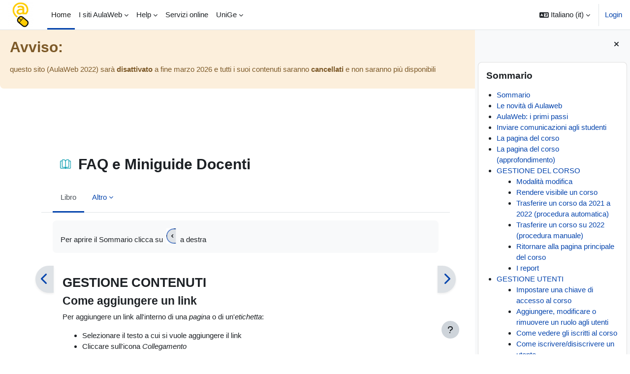

--- FILE ---
content_type: text/html; charset=utf-8
request_url: https://2022.aulaweb.unige.it/mod/book/view.php?id=34&chapterid=13
body_size: 11900
content:
<!DOCTYPE html>

<html  dir="ltr" lang="it" xml:lang="it">
<head>
    <title>FAQ e Miniguide Docenti: Come aggiungere un link | AulaWeb 2022/23</title>
    <link rel="shortcut icon" href="https://2022.aulaweb.unige.it/theme/image.php/boawost/theme/1769397912/favicon" />
    <meta http-equiv="Content-Type" content="text/html; charset=utf-8" />
<meta name="keywords" content="moodle, FAQ e Miniguide Docenti: Come aggiungere un link | AulaWeb 2022/23" />
<link rel="stylesheet" type="text/css" href="https://2022.aulaweb.unige.it/theme/yui_combo.php?rollup/3.18.1/yui-moodlesimple-min.css" /><script id="firstthemesheet" type="text/css">/** Required in order to fix style inclusion problems in IE with YUI **/</script><link rel="stylesheet" type="text/css" href="https://2022.aulaweb.unige.it/theme/styles.php/boawost/1769397912_1/all" />
<script>
//<![CDATA[
var M = {}; M.yui = {};
M.pageloadstarttime = new Date();
M.cfg = {"wwwroot":"https:\/\/2022.aulaweb.unige.it","apibase":"https:\/\/2022.aulaweb.unige.it\/r.php\/api","homeurl":{},"sesskey":"5QolaeYUYf","sessiontimeout":"21600","sessiontimeoutwarning":"1200","themerev":"1769397912","slasharguments":1,"theme":"boawost","iconsystemmodule":"core\/icon_system_fontawesome","jsrev":"1769397912","admin":"admin","svgicons":true,"usertimezone":"Europa\/Berlino","language":"it","courseId":1,"courseContextId":2,"contextid":104,"contextInstanceId":34,"langrev":1769397912,"templaterev":"1769397912","siteId":1,"userId":0};var yui1ConfigFn = function(me) {if(/-skin|reset|fonts|grids|base/.test(me.name)){me.type='css';me.path=me.path.replace(/\.js/,'.css');me.path=me.path.replace(/\/yui2-skin/,'/assets/skins/sam/yui2-skin')}};
var yui2ConfigFn = function(me) {var parts=me.name.replace(/^moodle-/,'').split('-'),component=parts.shift(),module=parts[0],min='-min';if(/-(skin|core)$/.test(me.name)){parts.pop();me.type='css';min=''}
if(module){var filename=parts.join('-');me.path=component+'/'+module+'/'+filename+min+'.'+me.type}else{me.path=component+'/'+component+'.'+me.type}};
YUI_config = {"debug":false,"base":"https:\/\/2022.aulaweb.unige.it\/lib\/yuilib\/3.18.1\/","comboBase":"https:\/\/2022.aulaweb.unige.it\/theme\/yui_combo.php?","combine":true,"filter":null,"insertBefore":"firstthemesheet","groups":{"yui2":{"base":"https:\/\/2022.aulaweb.unige.it\/lib\/yuilib\/2in3\/2.9.0\/build\/","comboBase":"https:\/\/2022.aulaweb.unige.it\/theme\/yui_combo.php?","combine":true,"ext":false,"root":"2in3\/2.9.0\/build\/","patterns":{"yui2-":{"group":"yui2","configFn":yui1ConfigFn}}},"moodle":{"name":"moodle","base":"https:\/\/2022.aulaweb.unige.it\/theme\/yui_combo.php?m\/1769397912\/","combine":true,"comboBase":"https:\/\/2022.aulaweb.unige.it\/theme\/yui_combo.php?","ext":false,"root":"m\/1769397912\/","patterns":{"moodle-":{"group":"moodle","configFn":yui2ConfigFn}},"filter":null,"modules":{"moodle-core-handlebars":{"condition":{"trigger":"handlebars","when":"after"}},"moodle-core-chooserdialogue":{"requires":["base","panel","moodle-core-notification"]},"moodle-core-actionmenu":{"requires":["base","event","node-event-simulate"]},"moodle-core-notification":{"requires":["moodle-core-notification-dialogue","moodle-core-notification-alert","moodle-core-notification-confirm","moodle-core-notification-exception","moodle-core-notification-ajaxexception"]},"moodle-core-notification-dialogue":{"requires":["base","node","panel","escape","event-key","dd-plugin","moodle-core-widget-focusafterclose","moodle-core-lockscroll"]},"moodle-core-notification-alert":{"requires":["moodle-core-notification-dialogue"]},"moodle-core-notification-confirm":{"requires":["moodle-core-notification-dialogue"]},"moodle-core-notification-exception":{"requires":["moodle-core-notification-dialogue"]},"moodle-core-notification-ajaxexception":{"requires":["moodle-core-notification-dialogue"]},"moodle-core-blocks":{"requires":["base","node","io","dom","dd","dd-scroll","moodle-core-dragdrop","moodle-core-notification"]},"moodle-core-event":{"requires":["event-custom"]},"moodle-core-dragdrop":{"requires":["base","node","io","dom","dd","event-key","event-focus","moodle-core-notification"]},"moodle-core-lockscroll":{"requires":["plugin","base-build"]},"moodle-core-maintenancemodetimer":{"requires":["base","node"]},"moodle-core_availability-form":{"requires":["base","node","event","event-delegate","panel","moodle-core-notification-dialogue","json"]},"moodle-course-management":{"requires":["base","node","io-base","moodle-core-notification-exception","json-parse","dd-constrain","dd-proxy","dd-drop","dd-delegate","node-event-delegate"]},"moodle-course-util":{"requires":["node"],"use":["moodle-course-util-base"],"submodules":{"moodle-course-util-base":{},"moodle-course-util-section":{"requires":["node","moodle-course-util-base"]},"moodle-course-util-cm":{"requires":["node","moodle-course-util-base"]}}},"moodle-course-dragdrop":{"requires":["base","node","io","dom","dd","dd-scroll","moodle-core-dragdrop","moodle-core-notification","moodle-course-coursebase","moodle-course-util"]},"moodle-course-categoryexpander":{"requires":["node","event-key"]},"moodle-form-dateselector":{"requires":["base","node","overlay","calendar"]},"moodle-form-shortforms":{"requires":["node","base","selector-css3","moodle-core-event"]},"moodle-question-chooser":{"requires":["moodle-core-chooserdialogue"]},"moodle-question-searchform":{"requires":["base","node"]},"moodle-availability_completion-form":{"requires":["base","node","event","moodle-core_availability-form"]},"moodle-availability_date-form":{"requires":["base","node","event","io","moodle-core_availability-form"]},"moodle-availability_grade-form":{"requires":["base","node","event","moodle-core_availability-form"]},"moodle-availability_group-form":{"requires":["base","node","event","moodle-core_availability-form"]},"moodle-availability_grouping-form":{"requires":["base","node","event","moodle-core_availability-form"]},"moodle-availability_profile-form":{"requires":["base","node","event","moodle-core_availability-form"]},"moodle-availability_xp-form":{"requires":["base","node","event","handlebars","moodle-core_availability-form"]},"moodle-mod_assign-history":{"requires":["node","transition"]},"moodle-mod_customcert-rearrange":{"requires":["dd-delegate","dd-drag"]},"moodle-mod_offlinequiz-modform":{"requires":["base","node","event"]},"moodle-mod_offlinequiz-repaginate":{"requires":["base","event","node","io","moodle-core-notification-dialogue"]},"moodle-mod_offlinequiz-offlinequizbase":{"requires":["base","node"]},"moodle-mod_offlinequiz-autosave":{"requires":["base","node","event","event-valuechange","node-event-delegate","io-form"]},"moodle-mod_offlinequiz-questionchooser":{"requires":["moodle-core-chooserdialogue","moodle-mod_offlinequiz-util","querystring-parse"]},"moodle-mod_offlinequiz-util":{"requires":["node"],"use":["moodle-mod_offlinequiz-util-base"],"submodules":{"moodle-mod_offlinequiz-util-base":{},"moodle-mod_offlinequiz-util-slot":{"requires":["node","moodle-mod_offlinequiz-util-base"]},"moodle-mod_offlinequiz-util-page":{"requires":["node","moodle-mod_offlinequiz-util-base"]}}},"moodle-mod_offlinequiz-dragdrop":{"requires":["base","node","io","dom","dd","dd-scroll","moodle-core-dragdrop","moodle-core-notification","moodle-mod_offlinequiz-offlinequizbase","moodle-mod_offlinequiz-util-base","moodle-mod_offlinequiz-util-page","moodle-mod_offlinequiz-util-slot","moodle-course-util"]},"moodle-mod_offlinequiz-randomquestion":{"requires":["base","event","node","io","moodle-core-notification-dialogue"]},"moodle-mod_offlinequiz-toolboxes":{"requires":["base","node","event","event-key","io","moodle-mod_offlinequiz-offlinequizbase","moodle-mod_offlinequiz-util-slot","moodle-core-notification-ajaxexception"]},"moodle-mod_quiz-modform":{"requires":["base","node","event"]},"moodle-mod_quiz-autosave":{"requires":["base","node","event","event-valuechange","node-event-delegate","io-form","datatype-date-format"]},"moodle-mod_quiz-questionchooser":{"requires":["moodle-core-chooserdialogue","moodle-mod_quiz-util","querystring-parse"]},"moodle-mod_quiz-util":{"requires":["node","moodle-core-actionmenu"],"use":["moodle-mod_quiz-util-base"],"submodules":{"moodle-mod_quiz-util-base":{},"moodle-mod_quiz-util-slot":{"requires":["node","moodle-mod_quiz-util-base"]},"moodle-mod_quiz-util-page":{"requires":["node","moodle-mod_quiz-util-base"]}}},"moodle-mod_quiz-dragdrop":{"requires":["base","node","io","dom","dd","dd-scroll","moodle-core-dragdrop","moodle-core-notification","moodle-mod_quiz-quizbase","moodle-mod_quiz-util-base","moodle-mod_quiz-util-page","moodle-mod_quiz-util-slot","moodle-course-util"]},"moodle-mod_quiz-quizbase":{"requires":["base","node"]},"moodle-mod_quiz-toolboxes":{"requires":["base","node","event","event-key","io","moodle-mod_quiz-quizbase","moodle-mod_quiz-util-slot","moodle-core-notification-ajaxexception"]},"moodle-message_airnotifier-toolboxes":{"requires":["base","node","io"]},"moodle-block_xp-notification":{"requires":["base","node","handlebars","button-plugin","moodle-core-notification-dialogue"]},"moodle-block_xp-filters":{"requires":["base","node","moodle-core-dragdrop","moodle-core-notification-confirm","moodle-block_xp-rulepicker"]},"moodle-block_xp-rulepicker":{"requires":["base","node","handlebars","moodle-core-notification-dialogue"]},"moodle-editor_atto-editor":{"requires":["node","transition","io","overlay","escape","event","event-simulate","event-custom","node-event-html5","node-event-simulate","yui-throttle","moodle-core-notification-dialogue","moodle-editor_atto-rangy","handlebars","timers","querystring-stringify"]},"moodle-editor_atto-plugin":{"requires":["node","base","escape","event","event-outside","handlebars","event-custom","timers","moodle-editor_atto-menu"]},"moodle-editor_atto-menu":{"requires":["moodle-core-notification-dialogue","node","event","event-custom"]},"moodle-editor_atto-rangy":{"requires":[]},"moodle-report_eventlist-eventfilter":{"requires":["base","event","node","node-event-delegate","datatable","autocomplete","autocomplete-filters"]},"moodle-report_loglive-fetchlogs":{"requires":["base","event","node","io","node-event-delegate"]},"moodle-gradereport_history-userselector":{"requires":["escape","event-delegate","event-key","handlebars","io-base","json-parse","moodle-core-notification-dialogue"]},"moodle-qbank_editquestion-chooser":{"requires":["moodle-core-chooserdialogue"]},"moodle-tool_lp-dragdrop-reorder":{"requires":["moodle-core-dragdrop"]},"moodle-assignfeedback_editpdf-editor":{"requires":["base","event","node","io","graphics","json","event-move","event-resize","transition","querystring-stringify-simple","moodle-core-notification-dialog","moodle-core-notification-alert","moodle-core-notification-warning","moodle-core-notification-exception","moodle-core-notification-ajaxexception"]},"moodle-atto_accessibilitychecker-button":{"requires":["color-base","moodle-editor_atto-plugin"]},"moodle-atto_accessibilityhelper-button":{"requires":["moodle-editor_atto-plugin"]},"moodle-atto_align-button":{"requires":["moodle-editor_atto-plugin"]},"moodle-atto_bold-button":{"requires":["moodle-editor_atto-plugin"]},"moodle-atto_charmap-button":{"requires":["moodle-editor_atto-plugin"]},"moodle-atto_clear-button":{"requires":["moodle-editor_atto-plugin"]},"moodle-atto_collapse-button":{"requires":["moodle-editor_atto-plugin"]},"moodle-atto_emojipicker-button":{"requires":["moodle-editor_atto-plugin"]},"moodle-atto_emoticon-button":{"requires":["moodle-editor_atto-plugin"]},"moodle-atto_equation-button":{"requires":["moodle-editor_atto-plugin","moodle-core-event","io","event-valuechange","tabview","array-extras"]},"moodle-atto_fullscreen-button":{"requires":["event-resize","moodle-editor_atto-plugin"]},"moodle-atto_h5p-button":{"requires":["moodle-editor_atto-plugin"]},"moodle-atto_html-button":{"requires":["promise","moodle-editor_atto-plugin","moodle-atto_html-beautify","moodle-atto_html-codemirror","event-valuechange"]},"moodle-atto_html-codemirror":{"requires":["moodle-atto_html-codemirror-skin"]},"moodle-atto_html-beautify":{},"moodle-atto_image-button":{"requires":["moodle-editor_atto-plugin"]},"moodle-atto_indent-button":{"requires":["moodle-editor_atto-plugin"]},"moodle-atto_italic-button":{"requires":["moodle-editor_atto-plugin"]},"moodle-atto_link-button":{"requires":["moodle-editor_atto-plugin"]},"moodle-atto_managefiles-usedfiles":{"requires":["node","escape"]},"moodle-atto_managefiles-button":{"requires":["moodle-editor_atto-plugin"]},"moodle-atto_media-button":{"requires":["moodle-editor_atto-plugin","moodle-form-shortforms"]},"moodle-atto_noautolink-button":{"requires":["moodle-editor_atto-plugin"]},"moodle-atto_orderedlist-button":{"requires":["moodle-editor_atto-plugin"]},"moodle-atto_recordrtc-button":{"requires":["moodle-editor_atto-plugin","moodle-atto_recordrtc-recording"]},"moodle-atto_recordrtc-recording":{"requires":["moodle-atto_recordrtc-button"]},"moodle-atto_rtl-button":{"requires":["moodle-editor_atto-plugin"]},"moodle-atto_strike-button":{"requires":["moodle-editor_atto-plugin"]},"moodle-atto_subscript-button":{"requires":["moodle-editor_atto-plugin"]},"moodle-atto_superscript-button":{"requires":["moodle-editor_atto-plugin"]},"moodle-atto_table-button":{"requires":["moodle-editor_atto-plugin","moodle-editor_atto-menu","event","event-valuechange"]},"moodle-atto_title-button":{"requires":["moodle-editor_atto-plugin"]},"moodle-atto_underline-button":{"requires":["moodle-editor_atto-plugin"]},"moodle-atto_undo-button":{"requires":["moodle-editor_atto-plugin"]},"moodle-atto_unorderedlist-button":{"requires":["moodle-editor_atto-plugin"]}}},"gallery":{"name":"gallery","base":"https:\/\/2022.aulaweb.unige.it\/lib\/yuilib\/gallery\/","combine":true,"comboBase":"https:\/\/2022.aulaweb.unige.it\/theme\/yui_combo.php?","ext":false,"root":"gallery\/1769397912\/","patterns":{"gallery-":{"group":"gallery"}}}},"modules":{"core_filepicker":{"name":"core_filepicker","fullpath":"https:\/\/2022.aulaweb.unige.it\/lib\/javascript.php\/1769397912\/repository\/filepicker.js","requires":["base","node","node-event-simulate","json","async-queue","io-base","io-upload-iframe","io-form","yui2-treeview","panel","cookie","datatable","datatable-sort","resize-plugin","dd-plugin","escape","moodle-core_filepicker","moodle-core-notification-dialogue"]},"core_comment":{"name":"core_comment","fullpath":"https:\/\/2022.aulaweb.unige.it\/lib\/javascript.php\/1769397912\/comment\/comment.js","requires":["base","io-base","node","json","yui2-animation","overlay","escape"]}},"logInclude":[],"logExclude":[],"logLevel":null};
M.yui.loader = {modules: {}};

//]]>
</script>

<link rel="apple-touch-icon" sizes="180x180" href="/pix/ico/apple-touch-icon.png">
<link rel="icon" type="image/png" sizes="32x32" href="/pix/ico/favicon-32x32.png">
<link rel="icon" type="image/png" sizes="16x16" href="/pix/ico/favicon-16x16.png">
<link rel="manifest" href="/pix/ico/site.webmanifest">
<link rel="mask-icon" href="/pix/ico/safari-pinned-tab.svg" color="#5bbad5">
<link rel="shortcut icon" href="/pix/ico/favicon.ico">
<meta name="msapplication-TileColor" content="#da532c">
<meta name="msapplication-config" content="/pix/ico/browserconfig.xml">
<meta name="theme-color" content="#ffffff">
<meta name="description" content="AulaWeb è il portale e-learning dell'Università di Genova" />
<meta name="google-site-verification" content="yczYiHDJqTom154J4DpxDf__DvQMfLRk8cgo_1H-kNE" />
    <meta name="viewport" content="width=device-width, initial-scale=1.0">
</head>
<body  id="page-mod-book-view" class="format-site limitedwidth  path-mod path-mod-book chrome dir-ltr lang-it yui-skin-sam yui3-skin-sam 2022-aulaweb-unige-it pagelayout-incourse course-1 context-104 cmid-34 cm-type-book notloggedin theme uses-drawers">
<div class="toast-wrapper mx-auto py-0 fixed-top" role="status" aria-live="polite"></div>
<div id="page-wrapper" class="d-print-block">

    <div>
    <a class="sr-only sr-only-focusable" href="#maincontent">Vai al contenuto principale</a>
</div><script src="https://2022.aulaweb.unige.it/lib/javascript.php/1769397912/lib/polyfills/polyfill.js"></script>
<script src="https://2022.aulaweb.unige.it/theme/yui_combo.php?rollup/3.18.1/yui-moodlesimple-min.js"></script><script src="https://2022.aulaweb.unige.it/lib/javascript.php/1769397912/lib/javascript-static.js"></script>
<script>
//<![CDATA[
document.body.className += ' jsenabled';
//]]>
</script>


<div class="alert alert-warning">
<br /><br /><br />
<h2 class="alert-heading">Avviso:</h2>
<p class="pt-2">questo sito (AulaWeb 2022) sarà <strong>disattivato</strong> a fine marzo 2026 e tutti i suoi contenuti saranno <strong>cancellati</strong> e non saranno più disponibili
</p>
</div> 

    <nav class="navbar fixed-top navbar-light bg-white navbar-expand" aria-label="Navigazione del sito">
        <div class="container-fluid">
            <button class="navbar-toggler aabtn d-block d-md-none px-1 my-1 border-0" data-toggler="drawers" data-action="toggle" data-target="theme_boawost-drawers-primary">
                <span class="navbar-toggler-icon"></span>
                <span class="sr-only">Pannello laterale</span>
            </button>
    
            <a href="https://2022.aulaweb.unige.it/" class="navbar-brand d-none d-md-flex align-items-center m-0 me-4 p-0 aabtn">
    
                    <img src="https://2022.aulaweb.unige.it/pluginfile.php/1/core_admin/logocompact/300x300/1769397912/logo_quadrato_sito%281%29.png" class="logo me-1" alt="AulaWeb 2022/23">
            </a>
                <div class="primary-navigation">
                    <nav class="moremenu navigation">
                        <ul id="moremenu-6978266ae9fe5-navbar-nav" role="menubar" class="nav more-nav navbar-nav">
                                    <li data-key="home" class="nav-item" role="none" data-forceintomoremenu="false">
                                                <a role="menuitem" class="nav-link active "
                                                    href="https://2022.aulaweb.unige.it/"
                                                    
                                                    aria-current="true"
                                                    data-disableactive="true"
                                                    
                                                >
                                                    Home
                                                </a>
                                    </li>
                                    <li class="dropdown nav-item" role="none" data-forceintomoremenu="false">
                                        <a class="dropdown-toggle nav-link  " id="drop-down-6978266ae94e4" role="menuitem" data-toggle="dropdown"
                                            aria-haspopup="true" aria-expanded="false" href="#" aria-controls="drop-down-menu-6978266ae94e4"
                                            
                                            
                                            tabindex="-1"
                                        >
                                            I siti AulaWeb
                                        </a>
                                        <div class="dropdown-menu" role="menu" id="drop-down-menu-6978266ae94e4" aria-labelledby="drop-down-6978266ae94e4">
                                                        <a class="dropdown-item" role="menuitem" href="https://2023.aulaweb.unige.it/"  data-disableactive="true" tabindex="-1"
                                                            
                                                        >
                                                            AulaWeb 2023/24
                                                        </a>
                                                        <a class="dropdown-item" role="menuitem" href="https://2022.aulaweb.unige.it/"  data-disableactive="true" tabindex="-1"
                                                            
                                                        >
                                                            AulaWeb 2022/23
                                                        </a>
                                                        <a class="dropdown-item" role="menuitem" href="https://2021.aulaweb.unige.it/"  data-disableactive="true" tabindex="-1"
                                                            
                                                        >
                                                            AulaWeb 2021/22
                                                        </a>
                                                        <a class="dropdown-item" role="menuitem" href="https://master.aulaweb.unige.it/"  data-disableactive="true" tabindex="-1"
                                                            
                                                        >
                                                            Master
                                                        </a>
                                                        <a class="dropdown-item" role="menuitem" href="https://dottorati.aulaweb.unige.it/"  data-disableactive="true" tabindex="-1"
                                                            
                                                        >
                                                            Dottorati
                                                        </a>
                                                        <a class="dropdown-item" role="menuitem" href="https://scuolespecializzazione.aulaweb.unige.it/"  data-disableactive="true" tabindex="-1"
                                                            
                                                        >
                                                            Scuole di specializzazione
                                                        </a>
                                                        <a class="dropdown-item" role="menuitem" href="https://aulaweb.unige.it/sitiaw/"  data-disableactive="true" tabindex="-1"
                                                            
                                                        >
                                                            Tutti i siti AulaWeb
                                                        </a>
                                        </div>
                                    </li>
                                    <li class="dropdown nav-item" role="none" data-forceintomoremenu="false">
                                        <a class="dropdown-toggle nav-link  " id="drop-down-6978266ae9ae6" role="menuitem" data-toggle="dropdown"
                                            aria-haspopup="true" aria-expanded="false" href="#" aria-controls="drop-down-menu-6978266ae9ae6"
                                            
                                            
                                            tabindex="-1"
                                        >
                                            Help
                                        </a>
                                        <div class="dropdown-menu" role="menu" id="drop-down-menu-6978266ae9ae6" aria-labelledby="drop-down-6978266ae9ae6">
                                                        <a class="dropdown-item" role="menuitem" href="https://2022.aulaweb.unige.it/mod/book/view.php?id=37"  data-disableactive="true" tabindex="-1"
                                                            
                                                        >
                                                             FAQ studenti
                                                        </a>
                                                        <a class="dropdown-item" role="menuitem" href="https://2022.aulaweb.unige.it/mod/book/view.php?id=35"  data-disableactive="true" tabindex="-1"
                                                            
                                                        >
                                                             Student FAQs
                                                        </a>
                                                        <a class="dropdown-item" role="menuitem" href="https://2022.aulaweb.unige.it/mod/book/view.php?id=34"  data-disableactive="true" tabindex="-1"
                                                            
                                                        >
                                                             FAQ e Miniguide Docenti
                                                        </a>
                                                        <a class="dropdown-item" role="menuitem" href="https://2022.aulaweb.unige.it/mod/book/view.php?id=36"  data-disableactive="true" tabindex="-1"
                                                            
                                                        >
                                                             Accessibilità
                                                        </a>
                                        </div>
                                    </li>
                                    <li data-key="" class="nav-item" role="none" data-forceintomoremenu="false">
                                                <a role="menuitem" class="nav-link  "
                                                    href="https://servizionline.unige.it/"
                                                    
                                                    
                                                    data-disableactive="true"
                                                    tabindex="-1"
                                                >
                                                    Servizi online
                                                </a>
                                    </li>
                                    <li class="dropdown nav-item" role="none" data-forceintomoremenu="false">
                                        <a class="dropdown-toggle nav-link  " id="drop-down-6978266ae9b87" role="menuitem" data-toggle="dropdown"
                                            aria-haspopup="true" aria-expanded="false" href="#" aria-controls="drop-down-menu-6978266ae9b87"
                                            
                                            
                                            tabindex="-1"
                                        >
                                            UniGe
                                        </a>
                                        <div class="dropdown-menu" role="menu" id="drop-down-menu-6978266ae9b87" aria-labelledby="drop-down-6978266ae9b87">
                                                        <a class="dropdown-item" role="menuitem" href="https://corsi.unige.it/"  data-disableactive="true" tabindex="-1"
                                                            
                                                        >
                                                             corsi di studio
                                                        </a>
                                                        <a class="dropdown-item" role="menuitem" href="http://www.sba.unige.it/"  data-disableactive="true" tabindex="-1"
                                                            
                                                        >
                                                             biblioteche
                                                        </a>
                                        </div>
                                    </li>
                            <li role="none" class="nav-item dropdown dropdownmoremenu d-none" data-region="morebutton">
                                <a class="dropdown-toggle nav-link " href="#" id="moremenu-dropdown-6978266ae9fe5" role="menuitem" data-toggle="dropdown" aria-haspopup="true" aria-expanded="false" tabindex="-1">
                                    Altro
                                </a>
                                <ul class="dropdown-menu dropdown-menu-left" data-region="moredropdown" aria-labelledby="moremenu-dropdown-6978266ae9fe5" role="menu">
                                </ul>
                            </li>
                        </ul>
                    </nav>
                </div>
    
            <ul class="navbar-nav d-none d-md-flex my-1 px-1">
                <!-- page_heading_menu -->
                
            </ul>
    
            <div id="usernavigation" class="navbar-nav ms-auto h-100">
                    <div class="langmenu">
                        <div class="dropdown show">
                            <a href="#" role="button" id="lang-menu-toggle" data-toggle="dropdown" aria-label="Lingua" aria-haspopup="true" aria-controls="lang-action-menu" class="btn dropdown-toggle">
                                <i class="icon fa fa-language fa-fw me-1" aria-hidden="true"></i>
                                <span class="langbutton">
                                    Italiano ‎(it)‎
                                </span>
                                <b class="caret"></b>
                            </a>
                            <div role="menu" aria-labelledby="lang-menu-toggle" id="lang-action-menu" class="dropdown-menu dropdown-menu-right">
                                        <a href="https://2022.aulaweb.unige.it/mod/book/view.php?id=34&amp;chapterid=13&amp;lang=de" class="dropdown-item ps-5" role="menuitem" 
                                                lang="de" >
                                            Deutsch ‎(de)‎
                                        </a>
                                        <a href="https://2022.aulaweb.unige.it/mod/book/view.php?id=34&amp;chapterid=13&amp;lang=en" class="dropdown-item ps-5" role="menuitem" 
                                                lang="en" >
                                            English ‎(en)‎
                                        </a>
                                        <a href="https://2022.aulaweb.unige.it/mod/book/view.php?id=34&amp;chapterid=13&amp;lang=es" class="dropdown-item ps-5" role="menuitem" 
                                                lang="es" >
                                            Español - Internacional ‎(es)‎
                                        </a>
                                        <a href="https://2022.aulaweb.unige.it/mod/book/view.php?id=34&amp;chapterid=13&amp;lang=fr" class="dropdown-item ps-5" role="menuitem" 
                                                lang="fr" >
                                            Français ‎(fr)‎
                                        </a>
                                        <a href="#" class="dropdown-item ps-5" role="menuitem" aria-current="true"
                                                >
                                            Italiano ‎(it)‎
                                        </a>
                            </div>
                        </div>
                    </div>
                    <div class="divider border-start h-75 align-self-center mx-1"></div>
                
                <div class="d-flex align-items-stretch usermenu-container" data-region="usermenu">
                        <div class="usermenu">
                                <span class="login ps-2">
                                        <a href="https://2022.aulaweb.unige.it/login/index.php">Login</a>
                                </span>
                        </div>
                </div>
                
            </div>
        </div>
    </nav>
    

<div  class="drawer drawer-left drawer-primary d-print-none not-initialized" data-region="fixed-drawer" id="theme_boawost-drawers-primary" data-preference="" data-state="show-drawer-primary" data-forceopen="0" data-close-on-resize="1">
    <div class="drawerheader">
        <button
            class="btn drawertoggle icon-no-margin hidden"
            data-toggler="drawers"
            data-action="closedrawer"
            data-target="theme_boawost-drawers-primary"
            data-toggle="tooltip"
            data-placement="right"
            title="Chiudi cassetto"
        >
            <i class="icon fa fa-xmark fa-fw " aria-hidden="true" ></i>
        </button>
        <a
            href="https://2022.aulaweb.unige.it/"
            title="AulaWeb 2022/23"
            data-region="site-home-link"
            class="aabtn text-reset d-flex align-items-center py-1 h-100 d-md-none"
        >
                        <img src="https://2022.aulaweb.unige.it/pluginfile.php/1/core_admin/logocompact/300x300/1769397912/logo_quadrato_sito%281%29.png" class="logo py-1 h-100" alt="AulaWeb 2022/23">

        </a>
        <div class="drawerheadercontent hidden">
            
        </div>
    </div>
    <div class="drawercontent drag-container" data-usertour="scroller">
                <div class="list-group">
                <a href="https://2022.aulaweb.unige.it/" class="list-group-item list-group-item-action active " aria-current="true">
                    Home
                </a>
                <a id="drop-down-1" href="#" class="list-group-item list-group-item-action icons-collapse-expand collapsed d-flex" data-toggle="collapse" data-target="#drop-down-menu-1" aria-expanded="false" aria-controls="drop-down-menu-1">
                    I siti AulaWeb
                    <span class="ms-auto expanded-icon icon-no-margin mx-2">
                        <i class="icon fa fa-chevron-down fa-fw " aria-hidden="true" ></i>
                        <span class="sr-only">
                            Minimizza
                        </span>
                    </span>
                    <span class="ms-auto collapsed-icon icon-no-margin mx-2">
                        <i class="icon fa fa-chevron-right fa-fw " aria-hidden="true" ></i>
                        <span class="sr-only">
                            Espandi
                        </span>
                    </span>
                </a>
                <div class="collapse list-group-item p-0 border-0" role="menu" id="drop-down-menu-1" aria-labelledby="drop-down-1">
                             <a href="https://2023.aulaweb.unige.it/" class="ps-5 bg-light list-group-item list-group-item-action">AulaWeb 2023/24</a>
                             <a href="https://2022.aulaweb.unige.it/" class="ps-5 bg-light list-group-item list-group-item-action">AulaWeb 2022/23</a>
                             <a href="https://2021.aulaweb.unige.it/" class="ps-5 bg-light list-group-item list-group-item-action">AulaWeb 2021/22</a>
                             <a href="https://master.aulaweb.unige.it/" class="ps-5 bg-light list-group-item list-group-item-action">Master</a>
                             <a href="https://dottorati.aulaweb.unige.it/" class="ps-5 bg-light list-group-item list-group-item-action">Dottorati</a>
                             <a href="https://scuolespecializzazione.aulaweb.unige.it/" class="ps-5 bg-light list-group-item list-group-item-action">Scuole di specializzazione</a>
                             <a href="https://aulaweb.unige.it/sitiaw/" class="ps-5 bg-light list-group-item list-group-item-action">Tutti i siti AulaWeb</a>
                </div>
                <a id="drop-down-9" href="#" class="list-group-item list-group-item-action icons-collapse-expand collapsed d-flex" data-toggle="collapse" data-target="#drop-down-menu-9" aria-expanded="false" aria-controls="drop-down-menu-9">
                    Help
                    <span class="ms-auto expanded-icon icon-no-margin mx-2">
                        <i class="icon fa fa-chevron-down fa-fw " aria-hidden="true" ></i>
                        <span class="sr-only">
                            Minimizza
                        </span>
                    </span>
                    <span class="ms-auto collapsed-icon icon-no-margin mx-2">
                        <i class="icon fa fa-chevron-right fa-fw " aria-hidden="true" ></i>
                        <span class="sr-only">
                            Espandi
                        </span>
                    </span>
                </a>
                <div class="collapse list-group-item p-0 border-0" role="menu" id="drop-down-menu-9" aria-labelledby="drop-down-9">
                             <a href="https://2022.aulaweb.unige.it/mod/book/view.php?id=37" class="ps-5 bg-light list-group-item list-group-item-action"> FAQ studenti</a>
                             <a href="https://2022.aulaweb.unige.it/mod/book/view.php?id=35" class="ps-5 bg-light list-group-item list-group-item-action"> Student FAQs</a>
                             <a href="https://2022.aulaweb.unige.it/mod/book/view.php?id=34" class="ps-5 bg-light list-group-item list-group-item-action"> FAQ e Miniguide Docenti</a>
                             <a href="https://2022.aulaweb.unige.it/mod/book/view.php?id=36" class="ps-5 bg-light list-group-item list-group-item-action"> Accessibilità</a>
                </div>
                <a href="https://servizionline.unige.it/" class="list-group-item list-group-item-action  " >
                    Servizi online
                </a>
                <a id="drop-down-15" href="#" class="list-group-item list-group-item-action icons-collapse-expand collapsed d-flex" data-toggle="collapse" data-target="#drop-down-menu-15" aria-expanded="false" aria-controls="drop-down-menu-15">
                    UniGe
                    <span class="ms-auto expanded-icon icon-no-margin mx-2">
                        <i class="icon fa fa-chevron-down fa-fw " aria-hidden="true" ></i>
                        <span class="sr-only">
                            Minimizza
                        </span>
                    </span>
                    <span class="ms-auto collapsed-icon icon-no-margin mx-2">
                        <i class="icon fa fa-chevron-right fa-fw " aria-hidden="true" ></i>
                        <span class="sr-only">
                            Espandi
                        </span>
                    </span>
                </a>
                <div class="collapse list-group-item p-0 border-0" role="menu" id="drop-down-menu-15" aria-labelledby="drop-down-15">
                             <a href="https://corsi.unige.it/" class="ps-5 bg-light list-group-item list-group-item-action"> corsi di studio</a>
                             <a href="http://www.sba.unige.it/" class="ps-5 bg-light list-group-item list-group-item-action"> biblioteche</a>
                </div>
        </div>

    </div>
</div>
        <div  class="drawer drawer-right d-print-none not-initialized" data-region="fixed-drawer" id="theme_boawost-drawers-blocks" data-preference="drawer-open-block" data-state="show-drawer-right" data-forceopen="1" data-close-on-resize="1">
    <div class="drawerheader">
        <button
            class="btn drawertoggle icon-no-margin hidden"
            data-toggler="drawers"
            data-action="closedrawer"
            data-target="theme_boawost-drawers-blocks"
            data-toggle="tooltip"
            data-placement="left"
            title="Chiudi cassetto dei blocchi"
        >
            <i class="icon fa fa-xmark fa-fw " aria-hidden="true" ></i>
        </button>
        <a
            href="https://2022.aulaweb.unige.it/"
            title="AulaWeb 2022/23"
            data-region="site-home-link"
            class="aabtn text-reset d-flex align-items-center py-1 h-100 d-md-none"
        >
            
        </a>
        <div class="drawerheadercontent hidden">
            
        </div>
    </div>
    <div class="drawercontent drag-container" data-usertour="scroller">
                        <div class="d-print-none">
                    
                    <aside id="block-region-side-pre" class="block-region" data-blockregion="side-pre" data-droptarget="1" aria-labelledby="side-pre-block-region-heading"><h2 class="sr-only" id="side-pre-block-region-heading">Blocchi</h2><a href="#sb-1" class="sr-only sr-only-focusable">Salta Sommario</a>

<section id="block-6978266ad044a"
     class=" block block_book_toc block_fake  card mb-3"
     
     data-block="_fake"
     data-instance-id="fakeid-6978266ad044e"
          aria-labelledby="instance-fakeid-6978266ad044e-header"
     >

    <div class="card-body p-3">

            <h3 id="instance-fakeid-6978266ad044e-header" class="h5 card-title d-inline">Sommario</h3>


        <div class="card-text content mt-3">
            <div class="book_toc book_toc_bullets clearfix"><ul><li><a title="Sommario" class="" href="view.php?id=34&amp;chapterid=44">Sommario</a></li><li><a title="Le novità di Aulaweb" class="" href="view.php?id=34&amp;chapterid=93">Le novità di Aulaweb</a></li><li><a title="AulaWeb: i primi passi" class="" href="view.php?id=34&amp;chapterid=3">AulaWeb: i primi passi</a></li><li><a title="Inviare comunicazioni agli studenti" class="" href="view.php?id=34&amp;chapterid=17">Inviare comunicazioni agli studenti</a></li><li><a title="La pagina del corso" class="" href="view.php?id=34&amp;chapterid=91">La pagina del corso</a></li><li><a title="La pagina del corso (approfondimento)" class="" href="view.php?id=34&amp;chapterid=92">La pagina del corso (approfondimento)</a></li><li><a title="GESTIONE DEL CORSO" class="" href="view.php?id=34&amp;chapterid=38">GESTIONE DEL CORSO</a><ul><li><a title="Modalità modifica" class="" href="view.php?id=34&amp;chapterid=27">Modalità modifica</a></li><li><a title="Rendere visibile un corso" class="" href="view.php?id=34&amp;chapterid=2">Rendere visibile un corso</a></li><li><a title="Trasferire un corso da 2021 a 2022 (procedura automatica)" class="" href="view.php?id=34&amp;chapterid=90">Trasferire un corso da 2021 a 2022 (procedura automatica)</a></li><li><a title="Trasferire un corso su 2022 (procedura manuale)" class="" href="view.php?id=34&amp;chapterid=50">Trasferire un corso su 2022 (procedura manuale)</a></li><li><a title="Ritornare alla pagina principale del corso" class="" href="view.php?id=34&amp;chapterid=23">Ritornare alla pagina principale del corso</a></li><li><a title="I report" class="" href="view.php?id=34&amp;chapterid=11">I report</a></li></ul></li><li><a title="GESTIONE UTENTI" class="" href="view.php?id=34&amp;chapterid=36">GESTIONE UTENTI</a><ul><li><a title="Impostare una chiave di accesso al corso" class="" href="view.php?id=34&amp;chapterid=25">Impostare una chiave di accesso al corso</a></li><li><a title="Aggiungere, modificare o rimuovere un ruolo agli utenti" class="" href="view.php?id=34&amp;chapterid=24">Aggiungere, modificare o rimuovere un ruolo agli utenti</a></li><li><a title="Come vedere gli iscritti al corso" class="" href="view.php?id=34&amp;chapterid=9">Come vedere gli iscritti al corso</a></li><li><a title="Come iscrivere/disiscrivere un utente" class="" href="view.php?id=34&amp;chapterid=10">Come iscrivere/disiscrivere un utente</a></li><li><a title="Iscrivere utenti in modo massivo" class="" href="view.php?id=34&amp;chapterid=851">Iscrivere utenti in modo massivo</a></li><li><a title="Scaricare la lista degli iscritti" class="" href="view.php?id=34&amp;chapterid=26">Scaricare la lista degli iscritti</a></li><li><a title="Come gestire i gruppi" class="" href="view.php?id=34&amp;chapterid=30">Come gestire i gruppi</a></li><li><a title="Iscrizione spontanea bloccata su 2021" class="" href="view.php?id=34&amp;chapterid=970">Iscrizione spontanea bloccata su 2021</a></li></ul></li><li><a title="GESTIONE CONTENUTI" class="" href="view.php?id=34&amp;chapterid=35">GESTIONE CONTENUTI</a><ul><li><a title="Caricare un file" class="" href="view.php?id=34&amp;chapterid=6">Caricare un file</a></li><li><a title="Come caricare più file contemporaneamente" class="" href="view.php?id=34&amp;chapterid=7">Come caricare più file contemporaneamente</a></li><li><a title="Come aggiungere una Pagina" class="" href="view.php?id=34&amp;chapterid=8">Come aggiungere una Pagina</a></li><li><strong class="">Come aggiungere un link</strong></li><li><a title="Aggiungere un&#039;immagine" class="" href="view.php?id=34&amp;chapterid=14">Aggiungere un'immagine</a></li><li><a title="Nascondi/Visualizza e altre operazioni base" class="" href="view.php?id=34&amp;chapterid=47">Nascondi/Visualizza e altre operazioni base</a></li><li><a title="Come creare una videolezione in Powerpoint" class="" href="view.php?id=34&amp;chapterid=32">Come creare una videolezione in Powerpoint</a></li><li><a title="Caricare i video in AulaWeb" class="" href="view.php?id=34&amp;chapterid=33">Caricare i video in AulaWeb</a></li><li><a title="Come inserire un video caricato su YouTube" class="" href="view.php?id=34&amp;chapterid=15">Come inserire un video caricato su YouTube</a></li><li><a title="Come riduco la dimensione di un file PDF?" class="" href="view.php?id=34&amp;chapterid=5">Come riduco la dimensione di un file PDF?</a></li></ul></li><li><a title="GESTIONE  DELLE ATTIVITÀ" class="" href="view.php?id=34&amp;chapterid=37">GESTIONE  DELLE ATTIVITÀ</a><ul><li><a title="Creare un forum di discussione" class="" href="view.php?id=34&amp;chapterid=18">Creare un forum di discussione</a></li><li><a title="Proporre una scelta tra più opzioni" class="" href="view.php?id=34&amp;chapterid=20">Proporre una scelta tra più opzioni</a></li><li><a title="Creare un sondaggio personalizzato" class="" href="view.php?id=34&amp;chapterid=21">Creare un sondaggio personalizzato</a></li><li><a title="Far consegnare un elaborato (versione breve)" class="" href="view.php?id=34&amp;chapterid=19">Far consegnare un elaborato (versione breve)</a></li><li><a title="Far consegnare un elaborato (versione estesa)" class="" href="view.php?id=34&amp;chapterid=34">Far consegnare un elaborato (versione estesa)</a></li><li><a title="Come consentire allo studente di annotare un file?" class="" href="view.php?id=34&amp;chapterid=51">Come consentire allo studente di annotare un file?</a></li><li><a title="Gestire eventi" class="" href="view.php?id=34&amp;chapterid=28">Gestire eventi</a></li><li><a title="Come rendere il corso più interattivo con H5P" class="" href="view.php?id=34&amp;chapterid=48">Come rendere il corso più interattivo con H5P</a></li><li><a title="Importare attività e risorse PEARSON" class="" href="view.php?id=34&amp;chapterid=855">Importare attività e risorse PEARSON</a></li></ul></li><li><a title="ISTRUZIONI ESAMI ON LINE" class="" href="view.php?id=34&amp;chapterid=49">ISTRUZIONI ESAMI ON LINE</a></li></ul></div>
            <div class="footer"></div>
            
        </div>

    </div>

</section>

  <span id="sb-1"></span></aside>
                </div>

    </div>
</div>
    <div id="page" data-region="mainpage" data-usertour="scroller" class="drawers   drag-container">
        <div id="topofscroll" class="main-inner">
            <div class="drawer-toggles d-flex">
                    <div class="drawer-toggler drawer-right-toggle ms-auto d-print-none">
                        <button
                            class="btn icon-no-margin"
                            data-toggler="drawers"
                            data-action="toggle"
                            data-target="theme_boawost-drawers-blocks"
                            data-toggle="tooltip"
                            data-placement="right"
                            title="Apri il cassetto del blocco"
                        >
                            <span class="sr-only">Apri il cassetto del blocco</span>
                            <span class="dir-rtl-hide"><i class="icon fa fa-chevron-left fa-fw " aria-hidden="true" ></i></span>
                            <span class="dir-ltr-hide"><i class="icon fa fa-chevron-right fa-fw " aria-hidden="true" ></i></span>
                        </button>
                    </div>
            </div>
            <header id="page-header" class="header-maxwidth d-print-none">
    <div class="w-100">
        <div class="d-flex flex-wrap">
            <div id="page-navbar">
                <nav aria-label="Barra di navigazione">
    <ol class="breadcrumb"></ol>
</nav>
            </div>
            <div class="ms-auto d-flex">
                
            </div>
            <div id="course-header">
                
            </div>
        </div>
        <div class="d-flex align-items-center">
            <div class="me-auto d-flex flex-column">
                <div>
                    <div class="page-context-header d-flex flex-wrap align-items-center mb-2">
    <div class="page-header-image">
        <div class="content activityiconcontainer icon-size-6 modicon_book"><img class="icon activityicon " aria-hidden="true" src="https://2022.aulaweb.unige.it/theme/image.php/boawost/book/1769397912/monologo?filtericon=1" alt="" /></div>
    </div>
    <div class="page-header-headings">
        <h1 class="h2 mb-0">FAQ e Miniguide Docenti</h1>
    </div>
</div>
                </div>
                <div>
                </div>
            </div>
            <div class="header-actions-container ms-auto" data-region="header-actions-container">
            </div>
        </div>
    </div>
</header>
                <div class="secondary-navigation d-print-none">
                    <nav class="moremenu navigation">
                        <ul id="moremenu-6978266ae8bf5-nav-tabs" role="menubar" class="nav more-nav nav-tabs">
                                        <li data-key="modulepage" class="nav-item" role="none" data-forceintomoremenu="false">
                                                    <a role="menuitem" class="nav-link active active_tree_node "
                                                        href="https://2022.aulaweb.unige.it/mod/book/view.php?id=34"
                                                        
                                                        aria-current="true"
                                                        data-disableactive="true"
                                                        
                                                    >
                                                        Libro
                                                    </a>
                                        </li>
                                        <li data-key="printbook" class="nav-item" role="none" data-forceintomoremenu="true">
                                                    <a role="menuitem" class="nav-link " id="action_link6978266ad9b931"  href="https://2022.aulaweb.unige.it/mod/book/tool/print/index.php?id=34"
                                                        
                                                        data-disableactive="true" tabindex="-1"
                                                    >
                                                        Stampa libro<i class="icon fa fa-arrow-up-right-from-square fa-fw ml-1" aria-hidden="true"  title="Apri in una nuova finestra"></i><span class="sr-only"> (Apri in una nuova finestra)</span>
                                                    </a>
                                        </li>
                                        <li data-key="printchapter" class="nav-item" role="none" data-forceintomoremenu="true">
                                                    <a role="menuitem" class="nav-link " id="action_link6978266ad9b932"  href="https://2022.aulaweb.unige.it/mod/book/tool/print/index.php?id=34&amp;chapterid=13"
                                                        
                                                        data-disableactive="true" tabindex="-1"
                                                    >
                                                        Stampa questo capitolo<i class="icon fa fa-arrow-up-right-from-square fa-fw ml-1" aria-hidden="true"  title="Apri in una nuova finestra"></i><span class="sr-only"> (Apri in una nuova finestra)</span>
                                                    </a>
                                        </li>
                            <li role="none" class="nav-item dropdown dropdownmoremenu d-none" data-region="morebutton">
                                <a class="dropdown-toggle nav-link " href="#" id="moremenu-dropdown-6978266ae8bf5" role="menuitem" data-toggle="dropdown" aria-haspopup="true" aria-expanded="false" tabindex="-1">
                                    Altro
                                </a>
                                <ul class="dropdown-menu dropdown-menu-left" data-region="moredropdown" aria-labelledby="moremenu-dropdown-6978266ae8bf5" role="menu">
                                </ul>
                            </li>
                        </ul>
                    </nav>
                </div>
            <div id="page-content" class="pb-3 d-print-block">
                <div id="region-main-box">
                    <div id="region-main">

                        <span class="notifications" id="user-notifications"></span>
                            <span id="maincontent"></span>
                            <div class="activity-header" data-for="page-activity-header">
                                    <span class="sr-only">Aggregazione dei criteri</span>
                                    <div data-region="activity-information" data-activityname="FAQ e Miniguide Docenti" class="activity-information">


</div>
                                    <div class="activity-description" id="intro">
                                        <div class="no-overflow"><p dir="ltr" style="text-align: left;"><!-- x-tinymce/html -->Per aprire il Sommario clicca su<img src="https://2022.aulaweb.unige.it/pluginfile.php/104/mod_book/intro/image.png" alt="" width="20" height="31" role="presentation" class="img-fluid atto_image_button_text-bottom">a destra<br></p></div>
                                    </div>
                                </div>
                        <div role="main"><div id="mod_book-chaptersnavigation"><div class="container-fluid tertiary-navigation">
    <div class="row">
            <div class="navitem">
                <a class="btn btn-link btn-previous" href="https://2022.aulaweb.unige.it/mod/book/view.php?id=34&amp;chapterid=8#mod_book-chapter" title="Pagina precedente" aria-label="Pagina precedente">
                    <i class="icon fa fa-chevron-left fa-fw " aria-hidden="true" ></i>
                </a>
            </div>
            <div class="navitem ms-auto">
                <a class="btn btn-link btn-next" href="https://2022.aulaweb.unige.it/mod/book/view.php?id=34&amp;chapterid=14#mod_book-chapter" title="Pagina successiva" aria-label="Pagina successiva">
                    <i class="icon fa fa-chevron-right fa-fw " aria-hidden="true" ></i>
                </a>
            </div>
    </div>
</div></div><div id="mod_book-chapter" class="box py-3 generalbox book_content"><h3>GESTIONE CONTENUTI</h3><h4>Come aggiungere un link</h4><div class="no-overflow"><p>
    Per aggiungere un link all'interno di una <em>pagina</em> o di un'<em>etichetta</em>:</p>
<ul>
    <li>Selezionare il testo a cui si vuole aggiungere il link</li>
    <li>Cliccare sull'icona <em>Collegamento</em><em></em><br><img src="https://2022.aulaweb.unige.it/pluginfile.php/104/mod_book/chapter/13/aw_link.png" alt="inserimento link" class="img-responsive atto_image_button_text-bottom m-3" width="450" height="178"><br></li>
    <li>Inserire quindi l'URL (preceduto da http:// oppure https://)</li>
    <li>Selezionare se si vuole aprire il link nella stessa finestra del browser, o in una nuova (consigliato per siti diversi da AulaWeb)<br></li>
    <li>Cliccare su <em>Crea collegamento</em> per concludere l'operazione<br></li></ul><p>Per rimuovere un link:</p>
<ul>
    <li>Selezionare il testo contente il link</li>
    <li>Cliccare sull'icona <em>Elimina collegamento</em><em><br></em></li>
</ul></div></div></div>
                        
                        

                    </div>
                </div>
            </div>
        </div>
        
        <footer id="page-footer" class="footer-popover bg-white">
            <div data-region="footer-container-popover">
                <button class="btn btn-icon bg-secondary icon-no-margin btn-footer-popover" data-action="footer-popover" aria-label="Show footer">
                    <i class="icon fa fa-question fa-fw " aria-hidden="true" ></i>
                </button>
            </div>
        
            <!-- inizio parte modificata ludo - 20.07.23 - vedi originale footer-72023.mustache-->
            
        	<div class="footer-content-popover container" data-region="footer-content-popover">
                <div class="footer-section p-3 border-bottom">
                    <div class="logininfo">
                        <div class="logininfo">Non sei collegato. (<a href="https://2022.aulaweb.unige.it/login/index.php">Login</a>)</div>
                    </div>
                    <div class="tool_usertours-resettourcontainer">
                    </div>
        
                    <div><a class="mobilelink" href="https://download.moodle.org/mobile?version=2024100708&amp;lang=it&amp;iosappid=633359593&amp;androidappid=com.moodle.moodlemobile&amp;siteurl=https%3A%2F%2F2022.aulaweb.unige.it">Ottieni l'app mobile</a></div>
                    <script>
//<![CDATA[
var require = {
    baseUrl : 'https://2022.aulaweb.unige.it/lib/requirejs.php/1769397912/',
    // We only support AMD modules with an explicit define() statement.
    enforceDefine: true,
    skipDataMain: true,
    waitSeconds : 0,

    paths: {
        jquery: 'https://2022.aulaweb.unige.it/lib/javascript.php/1769397912/lib/jquery/jquery-3.7.1.min',
        jqueryui: 'https://2022.aulaweb.unige.it/lib/javascript.php/1769397912/lib/jquery/ui-1.13.2/jquery-ui.min',
        jqueryprivate: 'https://2022.aulaweb.unige.it/lib/javascript.php/1769397912/lib/requirejs/jquery-private'
    },

    // Custom jquery config map.
    map: {
      // '*' means all modules will get 'jqueryprivate'
      // for their 'jquery' dependency.
      '*': { jquery: 'jqueryprivate' },

      // 'jquery-private' wants the real jQuery module
      // though. If this line was not here, there would
      // be an unresolvable cyclic dependency.
      jqueryprivate: { jquery: 'jquery' }
    }
};

//]]>
</script>
<script src="https://2022.aulaweb.unige.it/lib/javascript.php/1769397912/lib/requirejs/require.min.js"></script>
<script>
//<![CDATA[
M.util.js_pending("core/first");
require(['core/first'], function() {
require(['core/prefetch'])
;
M.util.js_pending('filter_mathjaxloader/loader'); require(['filter_mathjaxloader/loader'], function(amd) {amd.configure({"mathjaxconfig":"MathJax.Hub.Config({\r\n    config: [\"Accessible.js\", \"Safe.js\"],\r\n    errorSettings: { message: [\"!\"] },\r\n    skipStartupTypeset: true,\r\n    messageStyle: \"none\"\r\n});\r\n","lang":"it"}); M.util.js_complete('filter_mathjaxloader/loader');});;
require(["media_videojs/loader"], function(loader) {
    loader.setUp('it');
});;
M.util.js_pending('filter_glossary/autolinker'); require(['filter_glossary/autolinker'], function(amd) {amd.init(); M.util.js_complete('filter_glossary/autolinker');});;

    require(['core/moremenu'], function(moremenu) {
        moremenu(document.querySelector('#moremenu-6978266ae9fe5-navbar-nav'));
    });
;

    require(['core/usermenu'], function(UserMenu) {
        UserMenu.init();
    });
;

M.util.js_pending('theme_boawost/drawers:load');
require(['theme_boawost/drawers'], function() {
    M.util.js_complete('theme_boawost/drawers:load');
});
;

M.util.js_pending('theme_boawost/drawers:load');
require(['theme_boawost/drawers'], function() {
    M.util.js_complete('theme_boawost/drawers:load');
});
;

    require(['core/yui'], function(Y) {
            Y.on('click', openpopup, '#action_link6978266ad9b931', null, {"url":"https:\/\/2022.aulaweb.unige.it\/mod\/book\/tool\/print\/index.php?id=34","name":"popup","options":"height=400,width=500,top=0,left=0,menubar=0,location=0,scrollbars,resizable,toolbar,status,directories=0,fullscreen=0,dependent"});
    });
;

    require(['core/yui'], function(Y) {
            Y.on('click', openpopup, '#action_link6978266ad9b932', null, {"url":"https:\/\/2022.aulaweb.unige.it\/mod\/book\/tool\/print\/index.php?id=34&chapterid=13","name":"popup","options":"height=400,width=500,top=0,left=0,menubar=0,location=0,scrollbars,resizable,toolbar,status,directories=0,fullscreen=0,dependent"});
    });
;

    require(['core/moremenu'], function(moremenu) {
        moremenu(document.querySelector('#moremenu-6978266ae8bf5-nav-tabs'));
    });
;

require(['theme_boawost/footer-popover'], function(FooterPopover) {
    FooterPopover.init();
});
;

M.util.js_pending('theme_boawost/loader');
require(['theme_boawost/loader', 'theme_boawost/drawer'], function(Loader, Drawer) {
    Drawer.init();
    M.util.js_complete('theme_boawost/loader');
});
;

require(['jquery'], function($) {
    $('.tag_list .tagmorelink').click(function(e) {
        e.preventDefault();
        $(this).closest('.tag_list').removeClass('hideoverlimit');
    });
    $('.tag_list .taglesslink').click(function(e) {
        e.preventDefault();
        $(this).closest('.tag_list').addClass('hideoverlimit');
    });
});
;
M.util.js_pending('core/notification'); require(['core/notification'], function(amd) {amd.init(104, []); M.util.js_complete('core/notification');});;
M.util.js_pending('core/log'); require(['core/log'], function(amd) {amd.setConfig({"level":"warn"}); M.util.js_complete('core/log');});;
M.util.js_pending('core/page_global'); require(['core/page_global'], function(amd) {amd.init(); M.util.js_complete('core/page_global');});;
M.util.js_pending('core/utility'); require(['core/utility'], function(amd) {M.util.js_complete('core/utility');});;
M.util.js_pending('core/storage_validation'); require(['core/storage_validation'], function(amd) {amd.init(null); M.util.js_complete('core/storage_validation');});
    M.util.js_complete("core/first");
});
//]]>
</script>
<script src="https://cdn.jsdelivr.net/npm/mathjax@2.7.9/MathJax.js?delayStartupUntil=configured"></script>
<script>
//<![CDATA[
M.str = {"moodle":{"lastmodified":"Ultime modifiche","name":"Nome","error":"Errore","info":"Informazioni","yes":"S\u00ec","no":"No","cancel":"Annulla","confirm":"Conferma","areyousure":"Sei sicuro?","closebuttontitle":"Chiudi","unknownerror":"Errore sconosciuto","file":"File","url":"URL","collapseall":"Minimizza tutto","expandall":"Espandi tutto"},"repository":{"type":"Tipo","size":"Dimensione","invalidjson":"Stringa JSON non valida","nofilesattached":"Non sono presenti file allegati","filepicker":"File picker","logout":"Logout","nofilesavailable":"Non sono presenti file","norepositoriesavailable":"Spiacente, nessuno dei repostory disponibili pu\u00f2 restituire file nel formato richiesto.","fileexistsdialogheader":"Il file esiste gi\u00e0","fileexistsdialog_editor":"Un file con lo stesso nome \u00e8 gi\u00e0 stato allegato al testo che stai modificando.","fileexistsdialog_filemanager":"Un file con lo stesso nome \u00e8 gi\u00e0 stato allegato","renameto":"Rinomina in \"{$a}\"","referencesexist":"Sono presenti {$a} link a questo file","select":"Scegli"},"admin":{"confirmdeletecomments":"Sei sicuro di eliminare i commenti selezionanti?","confirmation":"Conferma"},"debug":{"debuginfo":"Informazioni di debug","line":"Linea","stacktrace":"Stack trace"},"langconfig":{"labelsep":":\u00a0"}};
//]]>
</script>
<script>
//<![CDATA[
(function() {M.util.help_popups.setup(Y);
 M.util.js_pending('random6978266ad9b934'); Y.on('domready', function() { M.util.js_complete("init");  M.util.js_complete('random6978266ad9b934'); });
})();
//]]>
</script>

                </div>
                <div class="footer-section p-3">
                    <div>Powered by <a href="https://moodle.com">Moodle</a></div>
                </div>
            </div>
        
            <div class="footer-content-debugging footer-dark bg-dark text-light">
                <div class="container-fluid footer-dark-inner">
                    
                </div>
            </div>
        </footer>
    </div>
    
</div>


</body></html>